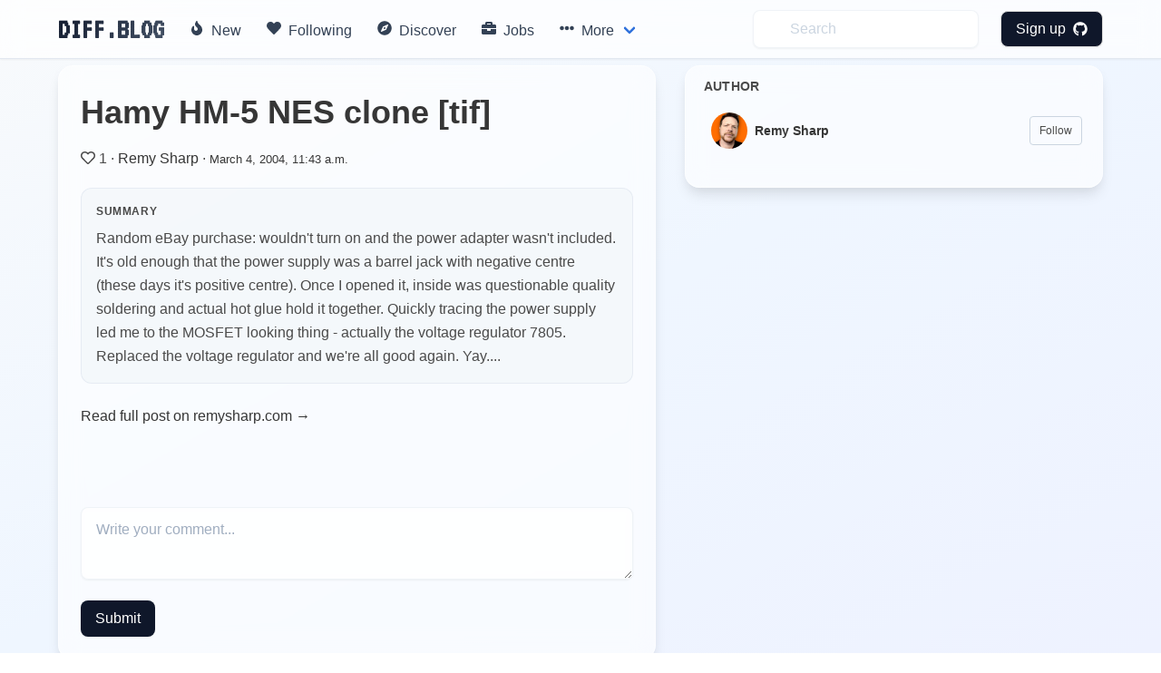

--- FILE ---
content_type: text/html; charset=utf-8
request_url: https://diff.blog/post/hamy-hm-5-nes-clone-tif-133717/
body_size: 5452
content:
<!DOCTYPE html>
<html>
    <!-- Google Analytics -->
    <script>
      var ga_client_id;
      (function(i,s,o,g,r,a,m){i['GoogleAnalyticsObject']=r;i[r]=i[r]||function(){
      (i[r].q=i[r].q||[]).push(arguments)},i[r].l=1*new Date();a=s.createElement(o),
      m=s.getElementsByTagName(o)[0];a.async=1;a.src=g;m.parentNode.insertBefore(a,m)
      })(window,document,'script','https://www.google-analytics.com/analytics.js','ga');

      ga('create', 'UA-139957969-1', 'auto');
      ga(function(tracker) {
        ga_client_id = tracker.get('clientId');
      });

      ga('send', 'pageview');
    </script>
    <!-- Hotjar Tracking Code for Site 5160436 (name missing) -->

<script>
      (function(h,o,t,j,a,r){
          h.hj=h.hj||function(){(h.hj.q=h.hj.q||[]).push(arguments)};
          h._hjSettings={hjid:5160436,hjsv:6};
          a=o.getElementsByTagName('head')[0];
          r=o.createElement('script');r.async=1;
          r.src=t+h._hjSettings.hjid+j+h._hjSettings.hjsv;
          a.appendChild(r);
      })(window,document,'https://static.hotjar.com/c/hotjar-','.js?sv=');
    </script>
<head>
  <link href="https://fonts.googleapis.com/css2?family=VT323&display=swap" rel="stylesheet">
</head>

    

  <head>
    <meta charset="utf-8">
    <meta name="viewport" content="width=device-width, initial-scale=1">
    
<title>Hamy HM-5 NES clone [tif] - diff.blog</title>
<meta name="description" content="Random eBay purchase: wouldn&#39;t turn on and the power adapter wasn&#39;t included. It&#39;s old enough that the power supply was a barrel jack with negative centre (these days it&#39;s positive centre). Once I ope">

    <link rel="apple-touch-icon" sizes="57x57" href="/static/images/icons/apple-icon-57x57.png">
    <link rel="apple-touch-icon" sizes="60x60" href="/static/images/icons/apple-icon-60x60.png">
    <link rel="apple-touch-icon" sizes="72x72" href="/static/images/icons/apple-icon-72x72.png">
    <link rel="apple-touch-icon" sizes="76x76" href="/static/images/icons/apple-icon-76x76.png">
    <link rel="apple-touch-icon" sizes="114x114" href="/static/images/icons/apple-icon-114x114.png">
    <link rel="apple-touch-icon" sizes="120x120" href="/static/images/icons/apple-icon-120x120.png">
    <link rel="apple-touch-icon" sizes="144x144" href="/static/images/icons/apple-icon-144x144.png">
    <link rel="apple-touch-icon" sizes="152x152" href="/static/images/icons/apple-icon-152x152.png">
    <link rel="apple-touch-icon" sizes="180x180" href="/static/images/icons/apple-icon-180x180.png">
    <link rel="icon" type="image/png" sizes="192x192"  href="/static/images/icons/android-icon-192x192.png">
    <link rel="icon" type="image/png" sizes="32x32" href="/static/images/icons/favicon-32x32.png">
    <link rel="icon" type="image/png" sizes="96x96" href="/static/images/icons/favicon-96x96.png">
    <link rel="icon" type="image/png" sizes="16x16" href="/static/images/icons/favicon-16x16.png">
    <link rel="manifest" href="/static/images/icons/manifest.json">
    <meta name="msapplication-TileColor" content="#ffffff">
    <meta name="msapplication-TileImage" content="/ms-icon-144x144.png">
    <meta name="theme-color" content="#ffffff">
    <link rel="stylesheet" href="/static/dist/base-min.css">
    <link rel="stylesheet" href="/static/css/base.css">

    <style>
      .box {
        box-shadow: 0 0.5em 1.5em 0 rgba(0,0,0,.1);
      }
      .card {
        box-shadow: 0 0.5em 1.5em 0 rgba(0,0,0,.1);
        border-radius: 6px;
      }
      .icon {
        transition: all .2s ease-in-out 0s;
      }

      .icon :hover {
        transform: scale(1.1, 1.1)
      }

      a {
        color: #363636;
      }
      .logo {
            font-family: 'VT323', monospace;
            font-size: 2rem;
            font-weight: bold;
            background: linear-gradient(135deg, #0f172a, #475569);
            -webkit-background-clip: text;
            -webkit-text-fill-color: transparent;
            background-clip: text;
            display: inline-block;
        }

      /* Modern navbar hover effects */
      .navbar-item:hover,
      .navbar-link:hover {
        background-color: rgba(241, 245, 249, 0.5) !important;
        color: #0f172a !important;
      }

      .navbar-dropdown .navbar-item:hover {
        background-color: rgba(241, 245, 249, 0.8) !important;
      }

      /* Subtle background gradient for glassmorphic effect */
      body {
        background: linear-gradient(to bottom right, #f8fafc 0%, #eff6ff 50%, #eef2ff 100%);
        background-attachment: fixed;
        min-height: 100vh;
      }

      /* Modern mobile menu styling */
      @media screen and (max-width: 1023px) {
        .navbar-menu {
          background-color: rgba(255, 255, 255, 0.98) !important;
          backdrop-filter: blur(12px);
          -webkit-backdrop-filter: blur(12px);
          box-shadow: 0 8px 32px rgba(0, 0, 0, 0.12);
          padding: 1rem 0;
        }

        /* Show all dropdown items in flat list on mobile */
        .navbar-item.has-dropdown > .navbar-link {
          display: none !important;
        }

        .navbar-item.has-dropdown .navbar-dropdown {
          display: block !important;
          background-color: transparent !important;
          box-shadow: none !important;
          padding: 0 !important;
        }

        .navbar-menu .navbar-item {
          padding: 0.875rem 1.5rem !important;
          font-weight: 500;
          color: #1e293b !important;
          border-radius: 0;
          transition: all 0.2s ease;
        }

        /* Fix icon alignment */
        .navbar-menu .icon-text {
          display: flex;
          align-items: center;
          gap: 0;
        }

        .navbar-menu .icon-text .icon {
          width: 1.5rem;
          min-width: 1.5rem;
          display: inline-flex;
          align-items: center;
          justify-content: flex-start;
          margin-right: 0.75rem;
        }

        .navbar-menu .icon-text .icon i {
          width: 1rem;
        }

        .navbar-menu .navbar-item:hover {
          background-color: #f1f5f9 !important;
          padding-left: 2rem !important;
        }

        .navbar-dropdown {
          background-color: transparent !important;
          border: none !important;
          box-shadow: none !important;
          padding: 0 !important;
        }

        .navbar-dropdown .navbar-item {
          padding: 0.875rem 1.5rem !important;
          font-weight: 500;
          color: #1e293b !important;
          font-size: 1rem;
          margin-left: 0 !important;
        }

        .navbar-dropdown .navbar-item:hover {
          background-color: #f1f5f9 !important;
          padding-left: 2rem !important;
          margin-left: 0 !important;
        }

        .navbar-dropdown .navbar-item .icon-text {
          margin-left: 0 !important;
        }

        /* Make search and profile items consistent */
        .navbar-end .navbar-item {
          padding: 0.875rem 1.5rem !important;
        }

        .navbar-end .navbar-item.has-dropdown .navbar-dropdown .navbar-item {
          padding: 0.875rem 1.5rem !important;
        }

        .navbar-end .navbar-item form {
          width: 100%;
        }

        .navbar-end .navbar-item input {
          width: 100% !important;
        }

        .navbar-divider {
          display: none !important;
        }

        /* Profile section in mobile */
        .navbar-end .navbar-dropdown {
          background-color: white !important;
        }

        .navbar-link img {
          width: 32px;
          height: 32px;
        }
      }

    </style>
    <script defer src="https://use.fontawesome.com/releases/v5.3.1/js/all.js"></script>
    <input type="hidden" name="csrfmiddlewaretoken" value="8VwjyGr0W68Q858Dej0f2MAkrbDqPi2pF9mCIt74goC8wJbc0UOEOIuo76KZhgul">
    <script type="text/javascript">
    // using jQuery
    var csrftoken = document.getElementsByName("csrfmiddlewaretoken")[0].value;
    var logged_in = false;
    var is_admin = false;
    
    var pocket_show_button = "true";
    
    </script>
  </head>
  <body>


  <nav class="navbar is-fixed-top border-b border-slate-200/50 shadow-sm" style="backdrop-filter: blur(12px); -webkit-backdrop-filter: blur(12px); background-color: rgba(255, 255, 255, 0.7);" role="navigation" aria-label="main navigation">
    <div class="container">
    <div class="navbar-brand">
      <a class="navbar-item" href="/">
        <h2 class="logo">
          DIFF.BLOG
        </h2>      </a>
      <a role="button" class="navbar-burger" aria-label="menu" aria-expanded="false">
          <span aria-hidden="true"></span>
          <span aria-hidden="true"></span>
          <span aria-hidden="true"></span>
        </a>
    </div>

    <div class="navbar-menu">
      <div class="navbar-start">
        <a class="navbar-item rounded-lg transition-all duration-200" style="font-weight: 500; color: #334155;" href="/new">
          <span class="icon-text">
            <span class="icon"><i class="fas fa-fire"></i></span>
            <span>New</span>
          </span>
        </a>

         <a class="navbar-item rounded-lg transition-all duration-200" style="font-weight: 500; color: #334155;" href="/following">
          <span class="icon-text">
            <span class="icon"><i class="fas fa-heart"></i></span>
            <span>Following</span>
          </span>
        </a>


        <a class="navbar-item rounded-lg transition-all duration-200" style="font-weight: 500; color: #334155;" href="/users/recommended/">
          <span class="icon-text">
            <span class="icon"><i class="fas fa-compass"></i></span>
            <span>Discover</span>
          </span>
        </a>

        <a class="navbar-item rounded-lg transition-all duration-200" style="font-weight: 500; color: #334155;" href="/jobs">
          <span class="icon-text">
            <span class="icon"><i class="fas fa-briefcase"></i></span>
            <span>Jobs</span>
          </span>
        </a>

        <div class="navbar-item has-dropdown is-hoverable">
          <a class="navbar-link rounded-lg transition-all duration-200" style="font-weight: 500; color: #334155;">
            <span class="icon-text">
              <span class="icon"><i class="fas fa-ellipsis-h"></i></span>
              <span>More</span>
            </span>
          </a>

          <div class="navbar-dropdown" style="box-shadow: 0 0.5em 1.5em 0 rgba(0,0,0,.1); border: 1px solid rgba(226, 232, 240, 0.5);">
            <a class="navbar-item transition-all duration-200" href="/streak/">
              <span class="icon-text">
                <span class="icon"><i class="fas fa-fire"></i></span>
                <span>Top Writers</span>
              </span>
            </a>
            <hr class="navbar-divider">

            <a class="navbar-item transition-all duration-200" href="/login/github/">
              <span class="icon-text">
                <span class="icon"><i class="fas fa-plus-circle"></i></span>
                <span>Suggest a blog</span>
              </span>
            </a>
            <hr class="navbar-divider">

            <a class="navbar-item transition-all duration-200" href="/plugin">
              <span class="icon-text">
                <span class="icon"><i class="fas fa-plug"></i></span>
                <span>Upvotes plugin</span>
              </span>
            </a>

            <hr class="navbar-divider">
            <a class="navbar-item transition-all duration-200" href="https://github.com/diffblog/diffblog/issues/new">
              <span class="icon-text">
                <span class="icon"><i class="fas fa-bug"></i></span>
                <span>Report bug</span>
              </span>
            </a>

            <a class="navbar-item transition-all duration-200" href="/cdn-cgi/l/email-protection#dca5b39caab5afb4b2a9b7aff2bfb3b1">
              <span class="icon-text">
                <span class="icon"><i class="fas fa-envelope"></i></span>
                <span>Contact</span>
              </span>
            </a>
            <a class="navbar-item transition-all duration-200" href="/FAQ">
              <span class="icon-text">
                <span class="icon"><i class="fas fa-info-circle"></i></span>
                <span>About</span>
              </span>
            </a>

          </div>
        </div>
      </div>

      <div class="navbar-end ">
        <a class="navbar-item" style="background-color: transparent;">
          <form method="GET" action="/search">
            <input class="py-2 px-4 pl-10 rounded-lg w-full placeholder-gray-400 transition-all duration-200 shadow-sm" style="background-color: rgba(255, 255, 255, 0.5); backdrop-filter: blur(4px); -webkit-backdrop-filter: blur(4px); border: 1px solid rgba(226, 232, 240, 0.5); color: #0f172a;" name="s" type="text" placeholder="Search" autocomplete="off" pattern=".{3,}" required title="3 characters minimum" value="" onfocus="this.style.outline='none'; this.style.boxShadow='0 0 0 2px rgba(99, 102, 241, 0.2)'; this.style.borderColor='#a5b4fc';" onblur="this.style.boxShadow='0 1px 2px 0 rgba(0, 0, 0, 0.05)'; this.style.borderColor='rgba(226, 232, 240, 0.5)';">
            <input type="hidden" name="type" value="users">
          </form>
        </a>
          
              <div class="navbar-item">
                <div class="buttons">
                  <a class="button rounded-lg text-white font-medium transition-all duration-200 shadow-sm" style="background-color: #0f172a; padding: 0.5rem 1rem; font-weight: 500; color: white !important;" href="/login/github/" onmouseover="this.style.backgroundColor='#1e293b'; this.style.boxShadow='0 4px 6px -1px rgba(0, 0, 0, 0.1), 0 2px 4px -1px rgba(0, 0, 0, 0.06)'; this.style.color='white'; this.style.transform='scale(1.02)';" onmouseout="this.style.backgroundColor='#0f172a'; this.style.boxShadow='0 1px 2px 0 rgba(0, 0, 0, 0.05)'; this.style.color='white'; this.style.transform='scale(1)';">
                    Sign up &nbsp <i class="fab fa-github"></i>
                  </a>
                </div>
              </div>
          </div>
            
    </div>
  </div>
  </nav>

  <div class="md:pt-6"></div>
  
<section class="section pt-20 pb-0 md:py-12">
  <div class="container">
    <div class="columns is-variable is-4">
      <div class="column is-7">
        <div class="rounded-2xl p-6 border shadow-lg" style="backdrop-filter: blur(12px); -webkit-backdrop-filter: blur(12px); background-color: rgba(255, 255, 255, 0.6); border-color: rgba(255, 255, 255, 0.5); box-shadow: 0 10px 15px -3px rgba(0, 0, 0, 0.1), 0 4px 6px -2px rgba(226, 232, 240, 0.5);">
        <h1>
        <a href="https://remysharp.com/tif/2023-03-02-nes-clone" target="_blank" rel="noopener noreferrer"
          class="text-4xl font-semibold text-slate-900 transition-colors" style="transition-duration: 200ms;" onmouseover="this.style.color='#0f172a';" onmouseout="this.style.color='#0f172a';">Hamy HM-5 NES clone [tif]</a>
        </h1>

          <div id="post_details" class="mt-3 mb-5 text-slate-600">
            <span class="icon is-small">
              <span data-post-id="133717" data-vote-upvoted="false" class="vote_button">
                
                <i class="far fa-heart"></i>
                
              </span>
            </span>

            <span id="feed_upvotes_counter_133717" class="">1</span>
            ·
            <a class="text-slate-700 transition-colors" style="transition-duration: 200ms;" href="/remy" onmouseover="this.style.color='#0f172a';" onmouseout="this.style.color='#334155';">Remy Sharp</a>
            ·
            <a class="text-slate-600" href="/post/133717"><small>March 4, 2004, 11:43 a.m.</small></a>

          </div>

          
          <div class="rounded-xl p-4 mb-6" style="background-color: rgba(241, 245, 249, 0.6); border: 1px solid rgba(226, 232, 240, 0.8);">
            <div class="text-xs text-slate-600 font-semibold mb-2 uppercase" style="letter-spacing: 0.05em;">Summary</div>
            <div class="text-base text-slate-700 leading-relaxed">
              Random eBay purchase: wouldn&#39;t turn on and the power adapter wasn&#39;t included. It&#39;s old enough that the power supply was a barrel jack with negative centre (these days it&#39;s positive centre). Once I opened it, inside was questionable quality soldering and actual hot glue hold it together. Quickly tracing the power supply led me to the MOSFET looking thing - actually the voltage regulator 7805. Replaced the voltage regulator and we&#39;re all good again. Yay....
            </div>
          </div>
          

          <div class="pb-10 mb-10">
          <a href="https://remysharp.com/tif/2023-03-02-nes-clone" class="inline-flex items-center gap-2 text-slate-700 font-medium transition-colors" style="transition-duration: 200ms;" target="_blank" onmouseover="this.style.color='#0f172a';" onmouseout="this.style.color='#334155';">
            Read full post on remysharp.com →
          </a>
          </div>


          <div id="comments-holder">
          </div>

          
          <textarea id="comment-content" class="mt-2 py-3 px-4 rounded-lg w-full h-20 transition-all duration-200 shadow-sm" style="background-color: rgba(255, 255, 255, 0.5); backdrop-filter: blur(4px); -webkit-backdrop-filter: blur(4px); border: 1px solid rgba(226, 232, 240, 0.5); color: #0f172a;" placeholder="Write your comment..." onfocus="this.style.outline='none'; this.style.boxShadow='0 0 0 2px rgba(99, 102, 241, 0.2)'; this.style.borderColor='#a5b4fc';" onblur="this.style.boxShadow='0 1px 2px 0 rgba(0, 0, 0, 0.05)'; this.style.borderColor='rgba(226, 232, 240, 0.5);'"></textarea>
          <br>
          <button id="submit-comment-button" data-post-id='133717' class="px-4 py-2 mt-4 rounded-lg text-white font-medium transition-all duration-200 shadow-sm" style="background-color: #0f172a;" onmouseover="this.style.backgroundColor='#1e293b'; this.style.boxShadow='0 4px 6px -1px rgba(0, 0, 0, 0.1), 0 2px 4px -1px rgba(0, 0, 0, 0.06)';" onmouseout="this.style.backgroundColor='#0f172a'; this.style.boxShadow='0 1px 2px 0 rgba(0, 0, 0, 0.05)';">Submit</button>
        </div>
      </div>

      <div class="column is-5">
        <div class="space-y-6">
        
        

        <div class="rounded-2xl border shadow-lg" style="padding: 0.75rem 0.75rem 1.25rem 1.25rem; backdrop-filter: blur(12px); -webkit-backdrop-filter: blur(12px); background-color: rgba(255, 255, 255, 0.6); border-color: rgba(255, 255, 255, 0.5); box-shadow: 0 10px 15px -3px rgba(0, 0, 0, 0.1), 0 4px 6px -2px rgba(226, 232, 240, 0.5);">
          <div class="text-sm font-bold text-slate-900 uppercase mb-2" style="letter-spacing: 0.025em;">
            AUTHOR
          </div>
          <div id="follow_list"></div>
        </div>

        


        
        <div id="recent_posts_from_author_section" class="hidden rounded-2xl p-6 border shadow-lg" style="backdrop-filter: blur(12px); -webkit-backdrop-filter: blur(12px); background-color: rgba(255, 255, 255, 0.6); border-color: rgba(255, 255, 255, 0.5); box-shadow: 0 10px 15px -3px rgba(0, 0, 0, 0.1), 0 4px 6px -2px rgba(226, 232, 240, 0.5);">
          <a href="/remy/">
            <div class="text-sm font-bold text-slate-900 uppercase mb-4" style="letter-spacing: 0.025em;">
              RECENT POSTS FROM THE AUTHOR
            </div>
          </a>
          <div id="recent_posts_from_author"></div>
        </div>
        

        </div>
      </div>
    </div>
  </div>
</section>
<script data-cfasync="false" src="/cdn-cgi/scripts/5c5dd728/cloudflare-static/email-decode.min.js"></script><script>
  var page_params = {
    post_id: 133717,
    page_view_id: "job_d06f5ab9-a812-4e2c-b074-f0fffa7a27cc",
    posted_by: {
      full_name: "Remy Sharp",
      github_username: "remy",
      bio: "JavaScript (node + client side) developer with over 20 years experience. Contact me for any work or questions about JS I might be able to help you with.",
      id: "253",
      following: false,
    },
    profile: {
      github_username: "",
      full_name: "",
    }
  }
</script>
<script src="/static/dist/analytics.bundle.js"></script>
<script>
// Initialize page view tracking
if (typeof DiffBlogAnalytics !== 'undefined' && page_params.page_view_id) {
  DiffBlogAnalytics.trackPageView(page_params.page_view_id);
}
</script>
<script src="/static/dist/post.bundle.js"></script>
<script src="/static/dist/like.bundle.js"></script>
<script src="/static/dist/follow_user.bundle.js"></script>

  <script defer src="https://static.cloudflareinsights.com/beacon.min.js/vcd15cbe7772f49c399c6a5babf22c1241717689176015" integrity="sha512-ZpsOmlRQV6y907TI0dKBHq9Md29nnaEIPlkf84rnaERnq6zvWvPUqr2ft8M1aS28oN72PdrCzSjY4U6VaAw1EQ==" data-cf-beacon='{"version":"2024.11.0","token":"130bec144f7346abb2d2e01ec25d4353","r":1,"server_timing":{"name":{"cfCacheStatus":true,"cfEdge":true,"cfExtPri":true,"cfL4":true,"cfOrigin":true,"cfSpeedBrain":true},"location_startswith":null}}' crossorigin="anonymous"></script>
</body>
  <div class="modal" id="signup-prompt-modal">
    <div class="modal-background"></div>
    <div class="modal-content">
      <div class="box">
        <div class="content">
          <div class="flex justify-center">
            <div class="title is-4" id="join-message"></div>
          </div>
          <div class="flex justify-center">
            <div class="content-center text-gray-600 mt-4" style="text-align: center;">
              👩‍💻 Join our community of thousands of amazing developers!
            </div>
          </div>
         <div class="flex justify-center">
          <a href="/login/github/" class="border py-2 px-3 rounded border-gray-400 hover:border-gray-500 mt-5" herf="">
            Login with GitHub &nbsp<i class="fab fa-github"></i>
          </a>
         </div>

    </div>
    <button class="modal-close is-large" aria-label="close"></button>
  </div>
  <script src="/static/dist/base.bundle.js" defer></script>
</html>
